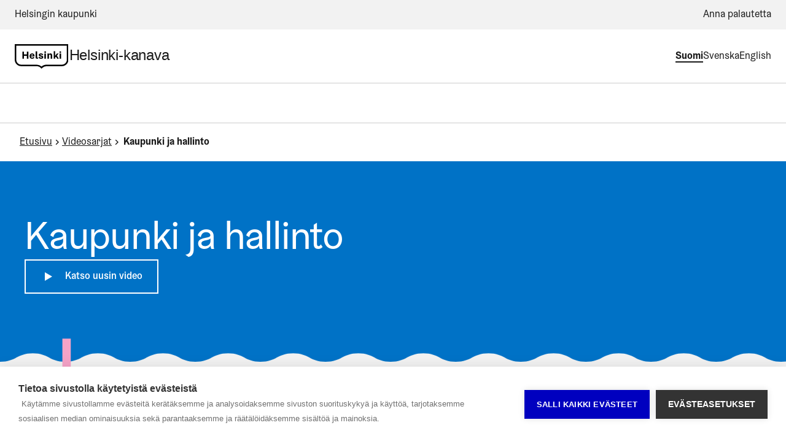

--- FILE ---
content_type: text/javascript
request_url: https://www.helsinkikanava.fi/_next/static/chunks/1549-9110d0daad999810.js
body_size: 7602
content:
(self.webpackChunk_N_E=self.webpackChunk_N_E||[]).push([[1549],{20450:function(e){var t="undefined"!=typeof Element,n="function"==typeof Map,r="function"==typeof Set,o="function"==typeof ArrayBuffer&&!!ArrayBuffer.isView;e.exports=function(e,i){try{return function e(i,a){if(i===a)return!0;if(i&&a&&"object"==typeof i&&"object"==typeof a){var s,f,c,u;if(i.constructor!==a.constructor)return!1;if(Array.isArray(i)){if((s=i.length)!=a.length)return!1;for(f=s;0!=f--;)if(!e(i[f],a[f]))return!1;return!0}if(n&&i instanceof Map&&a instanceof Map){if(i.size!==a.size)return!1;for(u=i.entries();!(f=u.next()).done;)if(!a.has(f.value[0]))return!1;for(u=i.entries();!(f=u.next()).done;)if(!e(f.value[1],a.get(f.value[0])))return!1;return!0}if(r&&i instanceof Set&&a instanceof Set){if(i.size!==a.size)return!1;for(u=i.entries();!(f=u.next()).done;)if(!a.has(f.value[0]))return!1;return!0}if(o&&ArrayBuffer.isView(i)&&ArrayBuffer.isView(a)){if((s=i.length)!=a.length)return!1;for(f=s;0!=f--;)if(i[f]!==a[f])return!1;return!0}if(i.constructor===RegExp)return i.source===a.source&&i.flags===a.flags;if(i.valueOf!==Object.prototype.valueOf&&"function"==typeof i.valueOf&&"function"==typeof a.valueOf)return i.valueOf()===a.valueOf();if(i.toString!==Object.prototype.toString&&"function"==typeof i.toString&&"function"==typeof a.toString)return i.toString()===a.toString();if((s=(c=Object.keys(i)).length)!==Object.keys(a).length)return!1;for(f=s;0!=f--;)if(!Object.prototype.hasOwnProperty.call(a,c[f]))return!1;if(t&&i instanceof Element)return!1;for(f=s;0!=f--;)if(("_owner"!==c[f]&&"__v"!==c[f]&&"__o"!==c[f]||!i.$$typeof)&&!e(i[c[f]],a[c[f]]))return!1;return!0}return i!=i&&a!=a}(e,i)}catch(e){if((e.message||"").match(/stack|recursion/i))return console.warn("react-fast-compare cannot handle circular refs"),!1;throw e}}},1549:function(e,t,n){"use strict";n.d(t,{D:function(){return em}});var r,o,i,a,s,f=n(2265);function c(e){if(null==e)return window;if("[object Window]"!==e.toString()){var t=e.ownerDocument;return t&&t.defaultView||window}return e}function u(e){var t=c(e).Element;return e instanceof t||e instanceof Element}function p(e){var t=c(e).HTMLElement;return e instanceof t||e instanceof HTMLElement}function l(e){if("undefined"==typeof ShadowRoot)return!1;var t=c(e).ShadowRoot;return e instanceof t||e instanceof ShadowRoot}var d=Math.max,m=Math.min,h=Math.round;function y(e,t){void 0===t&&(t=!1);var n=e.getBoundingClientRect(),r=1,o=1;if(p(e)&&t){var i=e.offsetHeight,a=e.offsetWidth;a>0&&(r=h(n.width)/a||1),i>0&&(o=h(n.height)/i||1)}return{width:n.width/r,height:n.height/o,top:n.top/o,right:n.right/r,bottom:n.bottom/o,left:n.left/r,x:n.left/r,y:n.top/o}}function v(e){var t=c(e);return{scrollLeft:t.pageXOffset,scrollTop:t.pageYOffset}}function g(e){return e?(e.nodeName||"").toLowerCase():null}function b(e){return((u(e)?e.ownerDocument:e.document)||window.document).documentElement}function w(e){return y(b(e)).left+v(e).scrollLeft}function x(e){return c(e).getComputedStyle(e)}function O(e){var t=x(e),n=t.overflow,r=t.overflowX,o=t.overflowY;return/auto|scroll|overlay|hidden/.test(n+o+r)}function j(e){var t=y(e),n=e.offsetWidth,r=e.offsetHeight;return 1>=Math.abs(t.width-n)&&(n=t.width),1>=Math.abs(t.height-r)&&(r=t.height),{x:e.offsetLeft,y:e.offsetTop,width:n,height:r}}function E(e){return"html"===g(e)?e:e.assignedSlot||e.parentNode||(l(e)?e.host:null)||b(e)}function A(e,t){void 0===t&&(t=[]);var n,r=function e(t){return["html","body","#document"].indexOf(g(t))>=0?t.ownerDocument.body:p(t)&&O(t)?t:e(E(t))}(e),o=r===(null==(n=e.ownerDocument)?void 0:n.body),i=c(r),a=o?[i].concat(i.visualViewport||[],O(r)?r:[]):r,s=t.concat(a);return o?s:s.concat(A(E(a)))}function D(e){return p(e)&&"fixed"!==x(e).position?e.offsetParent:null}function k(e){for(var t=c(e),n=D(e);n&&["table","td","th"].indexOf(g(n))>=0&&"static"===x(n).position;)n=D(n);return n&&("html"===g(n)||"body"===g(n)&&"static"===x(n).position)?t:n||function(e){var t=-1!==navigator.userAgent.toLowerCase().indexOf("firefox");if(-1!==navigator.userAgent.indexOf("Trident")&&p(e)&&"fixed"===x(e).position)return null;var n=E(e);for(l(n)&&(n=n.host);p(n)&&0>["html","body"].indexOf(g(n));){var r=x(n);if("none"!==r.transform||"none"!==r.perspective||"paint"===r.contain||-1!==["transform","perspective"].indexOf(r.willChange)||t&&"filter"===r.willChange||t&&r.filter&&"none"!==r.filter)return n;n=n.parentNode}return null}(e)||t}var S="bottom",M="right",L="left",P="auto",B=["top",S,M,L],W="start",R="viewport",H="popper",T=B.reduce(function(e,t){return e.concat([t+"-"+W,t+"-end"])},[]),C=[].concat(B,[P]).reduce(function(e,t){return e.concat([t,t+"-"+W,t+"-end"])},[]),V=["beforeRead","read","afterRead","beforeMain","main","afterMain","beforeWrite","write","afterWrite"],_={placement:"bottom",modifiers:[],strategy:"absolute"};function q(){for(var e=arguments.length,t=Array(e),n=0;n<e;n++)t[n]=arguments[n];return!t.some(function(e){return!(e&&"function"==typeof e.getBoundingClientRect)})}var U={passive:!0};function F(e){return e.split("-")[0]}function N(e){return e.split("-")[1]}function z(e){return["top","bottom"].indexOf(e)>=0?"x":"y"}function I(e){var t,n=e.reference,r=e.element,o=e.placement,i=o?F(o):null,a=o?N(o):null,s=n.x+n.width/2-r.width/2,f=n.y+n.height/2-r.height/2;switch(i){case"top":t={x:s,y:n.y-r.height};break;case S:t={x:s,y:n.y+n.height};break;case M:t={x:n.x+n.width,y:f};break;case L:t={x:n.x-r.width,y:f};break;default:t={x:n.x,y:n.y}}var c=i?z(i):null;if(null!=c){var u="y"===c?"height":"width";switch(a){case W:t[c]=t[c]-(n[u]/2-r[u]/2);break;case"end":t[c]=t[c]+(n[u]/2-r[u]/2)}}return t}var X={top:"auto",right:"auto",bottom:"auto",left:"auto"};function Y(e){var t,n,r,o,i,a,s=e.popper,f=e.popperRect,u=e.placement,p=e.variation,l=e.offsets,d=e.position,m=e.gpuAcceleration,y=e.adaptive,v=e.roundOffsets,g=e.isFixed,w=l.x,O=void 0===w?0:w,j=l.y,E=void 0===j?0:j,A="function"==typeof v?v({x:O,y:E}):{x:O,y:E};O=A.x,E=A.y;var D=l.hasOwnProperty("x"),P=l.hasOwnProperty("y"),B=L,W="top",R=window;if(y){var H=k(s),T="clientHeight",C="clientWidth";H===c(s)&&"static"!==x(H=b(s)).position&&"absolute"===d&&(T="scrollHeight",C="scrollWidth"),("top"===u||(u===L||u===M)&&"end"===p)&&(W=S,E-=(g&&H===R&&R.visualViewport?R.visualViewport.height:H[T])-f.height,E*=m?1:-1),(u===L||("top"===u||u===S)&&"end"===p)&&(B=M,O-=(g&&H===R&&R.visualViewport?R.visualViewport.width:H[C])-f.width,O*=m?1:-1)}var V=Object.assign({position:d},y&&X),_=!0===v?(n=(t={x:O,y:E}).x,r=t.y,{x:h(n*(o=window.devicePixelRatio||1))/o||0,y:h(r*o)/o||0}):{x:O,y:E};return(O=_.x,E=_.y,m)?Object.assign({},V,((a={})[W]=P?"0":"",a[B]=D?"0":"",a.transform=1>=(R.devicePixelRatio||1)?"translate("+O+"px, "+E+"px)":"translate3d("+O+"px, "+E+"px, 0)",a)):Object.assign({},V,((i={})[W]=P?E+"px":"",i[B]=D?O+"px":"",i.transform="",i))}var $={left:"right",right:"left",bottom:"top",top:"bottom"};function G(e){return e.replace(/left|right|bottom|top/g,function(e){return $[e]})}var J={start:"end",end:"start"};function K(e){return e.replace(/start|end/g,function(e){return J[e]})}function Q(e,t){var n=t.getRootNode&&t.getRootNode();if(e.contains(t))return!0;if(n&&l(n)){var r=t;do{if(r&&e.isSameNode(r))return!0;r=r.parentNode||r.host}while(r)}return!1}function Z(e){return Object.assign({},e,{left:e.x,top:e.y,right:e.x+e.width,bottom:e.y+e.height})}function ee(e,t){var n,r,o,i,a,s,f,p,l,m,h,g,O,j,E,A,D;return t===R?Z((n=c(e),r=b(e),o=n.visualViewport,i=r.clientWidth,a=r.clientHeight,s=0,f=0,o&&(i=o.width,a=o.height,/^((?!chrome|android).)*safari/i.test(navigator.userAgent)||(s=o.offsetLeft,f=o.offsetTop)),{width:i,height:a,x:s+w(e),y:f})):u(t)?((p=y(t)).top=p.top+t.clientTop,p.left=p.left+t.clientLeft,p.bottom=p.top+t.clientHeight,p.right=p.left+t.clientWidth,p.width=t.clientWidth,p.height=t.clientHeight,p.x=p.left,p.y=p.top,p):Z((l=b(e),h=b(l),g=v(l),O=null==(m=l.ownerDocument)?void 0:m.body,j=d(h.scrollWidth,h.clientWidth,O?O.scrollWidth:0,O?O.clientWidth:0),E=d(h.scrollHeight,h.clientHeight,O?O.scrollHeight:0,O?O.clientHeight:0),A=-g.scrollLeft+w(l),D=-g.scrollTop,"rtl"===x(O||h).direction&&(A+=d(h.clientWidth,O?O.clientWidth:0)-j),{width:j,height:E,x:A,y:D}))}function et(){return{top:0,right:0,bottom:0,left:0}}function en(e){return Object.assign({},et(),e)}function er(e,t){return t.reduce(function(t,n){return t[n]=e,t},{})}function eo(e,t){void 0===t&&(t={});var n,r,o,i,a,s,f,c,l=t,h=l.placement,v=void 0===h?e.placement:h,w=l.boundary,O=l.rootBoundary,j=l.elementContext,D=void 0===j?H:j,L=l.altBoundary,P=l.padding,W=void 0===P?0:P,T=en("number"!=typeof W?W:er(W,B)),C=e.rects.popper,V=e.elements[void 0!==L&&L?D===H?"reference":H:D],_=(n=u(V)?V:V.contextElement||b(e.elements.popper),r=void 0===w?"clippingParents":w,o=void 0===O?R:O,f=(s=[].concat("clippingParents"===r?(i=A(E(n)),u(a=["absolute","fixed"].indexOf(x(n).position)>=0&&p(n)?k(n):n)?i.filter(function(e){return u(e)&&Q(e,a)&&"body"!==g(e)}):[]):[].concat(r),[o]))[0],(c=s.reduce(function(e,t){var r=ee(n,t);return e.top=d(r.top,e.top),e.right=m(r.right,e.right),e.bottom=m(r.bottom,e.bottom),e.left=d(r.left,e.left),e},ee(n,f))).width=c.right-c.left,c.height=c.bottom-c.top,c.x=c.left,c.y=c.top,c),q=y(e.elements.reference),U=I({reference:q,element:C,strategy:"absolute",placement:v}),F=Z(Object.assign({},C,U)),N=D===H?F:q,z={top:_.top-N.top+T.top,bottom:N.bottom-_.bottom+T.bottom,left:_.left-N.left+T.left,right:N.right-_.right+T.right},X=e.modifiersData.offset;if(D===H&&X){var Y=X[v];Object.keys(z).forEach(function(e){var t=[M,S].indexOf(e)>=0?1:-1,n=["top",S].indexOf(e)>=0?"y":"x";z[e]+=Y[n]*t})}return z}function ei(e,t,n){return d(e,m(t,n))}function ea(e,t,n){return void 0===n&&(n={x:0,y:0}),{top:e.top-t.height-n.y,right:e.right-t.width+n.x,bottom:e.bottom-t.height+n.y,left:e.left-t.width-n.x}}function es(e){return["top",M,S,L].some(function(t){return e[t]>=0})}var ef=(i=void 0===(o=(r={defaultModifiers:[{name:"eventListeners",enabled:!0,phase:"write",fn:function(){},effect:function(e){var t=e.state,n=e.instance,r=e.options,o=r.scroll,i=void 0===o||o,a=r.resize,s=void 0===a||a,f=c(t.elements.popper),u=[].concat(t.scrollParents.reference,t.scrollParents.popper);return i&&u.forEach(function(e){e.addEventListener("scroll",n.update,U)}),s&&f.addEventListener("resize",n.update,U),function(){i&&u.forEach(function(e){e.removeEventListener("scroll",n.update,U)}),s&&f.removeEventListener("resize",n.update,U)}},data:{}},{name:"popperOffsets",enabled:!0,phase:"read",fn:function(e){var t=e.state,n=e.name;t.modifiersData[n]=I({reference:t.rects.reference,element:t.rects.popper,strategy:"absolute",placement:t.placement})},data:{}},{name:"computeStyles",enabled:!0,phase:"beforeWrite",fn:function(e){var t=e.state,n=e.options,r=n.gpuAcceleration,o=n.adaptive,i=n.roundOffsets,a=void 0===i||i,s={placement:F(t.placement),variation:N(t.placement),popper:t.elements.popper,popperRect:t.rects.popper,gpuAcceleration:void 0===r||r,isFixed:"fixed"===t.options.strategy};null!=t.modifiersData.popperOffsets&&(t.styles.popper=Object.assign({},t.styles.popper,Y(Object.assign({},s,{offsets:t.modifiersData.popperOffsets,position:t.options.strategy,adaptive:void 0===o||o,roundOffsets:a})))),null!=t.modifiersData.arrow&&(t.styles.arrow=Object.assign({},t.styles.arrow,Y(Object.assign({},s,{offsets:t.modifiersData.arrow,position:"absolute",adaptive:!1,roundOffsets:a})))),t.attributes.popper=Object.assign({},t.attributes.popper,{"data-popper-placement":t.placement})},data:{}},{name:"applyStyles",enabled:!0,phase:"write",fn:function(e){var t=e.state;Object.keys(t.elements).forEach(function(e){var n=t.styles[e]||{},r=t.attributes[e]||{},o=t.elements[e];p(o)&&g(o)&&(Object.assign(o.style,n),Object.keys(r).forEach(function(e){var t=r[e];!1===t?o.removeAttribute(e):o.setAttribute(e,!0===t?"":t)}))})},effect:function(e){var t=e.state,n={popper:{position:t.options.strategy,left:"0",top:"0",margin:"0"},arrow:{position:"absolute"},reference:{}};return Object.assign(t.elements.popper.style,n.popper),t.styles=n,t.elements.arrow&&Object.assign(t.elements.arrow.style,n.arrow),function(){Object.keys(t.elements).forEach(function(e){var r=t.elements[e],o=t.attributes[e]||{},i=Object.keys(t.styles.hasOwnProperty(e)?t.styles[e]:n[e]).reduce(function(e,t){return e[t]="",e},{});p(r)&&g(r)&&(Object.assign(r.style,i),Object.keys(o).forEach(function(e){r.removeAttribute(e)}))})}},requires:["computeStyles"]},{name:"offset",enabled:!0,phase:"main",requires:["popperOffsets"],fn:function(e){var t=e.state,n=e.options,r=e.name,o=n.offset,i=void 0===o?[0,0]:o,a=C.reduce(function(e,n){var r,o,a,s,f,c;return e[n]=(r=t.rects,a=[L,"top"].indexOf(o=F(n))>=0?-1:1,f=(s="function"==typeof i?i(Object.assign({},r,{placement:n})):i)[0],c=s[1],f=f||0,c=(c||0)*a,[L,M].indexOf(o)>=0?{x:c,y:f}:{x:f,y:c}),e},{}),s=a[t.placement],f=s.x,c=s.y;null!=t.modifiersData.popperOffsets&&(t.modifiersData.popperOffsets.x+=f,t.modifiersData.popperOffsets.y+=c),t.modifiersData[r]=a}},{name:"flip",enabled:!0,phase:"main",fn:function(e){var t=e.state,n=e.options,r=e.name;if(!t.modifiersData[r]._skip){for(var o=n.mainAxis,i=void 0===o||o,a=n.altAxis,s=void 0===a||a,f=n.fallbackPlacements,c=n.padding,u=n.boundary,p=n.rootBoundary,l=n.altBoundary,d=n.flipVariations,m=void 0===d||d,h=n.allowedAutoPlacements,y=t.options.placement,v=F(y)===y,g=f||(v||!m?[G(y)]:function(e){if(F(e)===P)return[];var t=G(e);return[K(e),t,K(t)]}(y)),b=[y].concat(g).reduce(function(e,n){var r,o,i,a,s,f,l,d,y,v,g,b;return e.concat(F(n)===P?(o=(r={placement:n,boundary:u,rootBoundary:p,padding:c,flipVariations:m,allowedAutoPlacements:h}).placement,i=r.boundary,a=r.rootBoundary,s=r.padding,f=r.flipVariations,d=void 0===(l=r.allowedAutoPlacements)?C:l,0===(g=(v=(y=N(o))?f?T:T.filter(function(e){return N(e)===y}):B).filter(function(e){return d.indexOf(e)>=0})).length&&(g=v),Object.keys(b=g.reduce(function(e,n){return e[n]=eo(t,{placement:n,boundary:i,rootBoundary:a,padding:s})[F(n)],e},{})).sort(function(e,t){return b[e]-b[t]})):n)},[]),w=t.rects.reference,x=t.rects.popper,O=new Map,j=!0,E=b[0],A=0;A<b.length;A++){var D=b[A],k=F(D),R=N(D)===W,H=["top",S].indexOf(k)>=0,V=H?"width":"height",_=eo(t,{placement:D,boundary:u,rootBoundary:p,altBoundary:l,padding:c}),q=H?R?M:L:R?S:"top";w[V]>x[V]&&(q=G(q));var U=G(q),z=[];if(i&&z.push(_[k]<=0),s&&z.push(_[q]<=0,_[U]<=0),z.every(function(e){return e})){E=D,j=!1;break}O.set(D,z)}if(j)for(var I=m?3:1,X=function(e){var t=b.find(function(t){var n=O.get(t);if(n)return n.slice(0,e).every(function(e){return e})});if(t)return E=t,"break"},Y=I;Y>0&&"break"!==X(Y);Y--);t.placement!==E&&(t.modifiersData[r]._skip=!0,t.placement=E,t.reset=!0)}},requiresIfExists:["offset"],data:{_skip:!1}},{name:"preventOverflow",enabled:!0,phase:"main",fn:function(e){var t=e.state,n=e.options,r=e.name,o=n.mainAxis,i=n.altAxis,a=n.boundary,s=n.rootBoundary,f=n.altBoundary,c=n.padding,u=n.tether,p=void 0===u||u,l=n.tetherOffset,h=void 0===l?0:l,y=eo(t,{boundary:a,rootBoundary:s,padding:c,altBoundary:f}),v=F(t.placement),g=N(t.placement),b=!g,w=z(v),x="x"===w?"y":"x",O=t.modifiersData.popperOffsets,E=t.rects.reference,A=t.rects.popper,D="function"==typeof h?h(Object.assign({},t.rects,{placement:t.placement})):h,P="number"==typeof D?{mainAxis:D,altAxis:D}:Object.assign({mainAxis:0,altAxis:0},D),B=t.modifiersData.offset?t.modifiersData.offset[t.placement]:null,R={x:0,y:0};if(O){if(void 0===o||o){var H,T="y"===w?"top":L,C="y"===w?S:M,V="y"===w?"height":"width",_=O[w],q=_+y[T],U=_-y[C],I=p?-A[V]/2:0,X=g===W?E[V]:A[V],Y=g===W?-A[V]:-E[V],$=t.elements.arrow,G=p&&$?j($):{width:0,height:0},J=t.modifiersData["arrow#persistent"]?t.modifiersData["arrow#persistent"].padding:et(),K=J[T],Q=J[C],Z=ei(0,E[V],G[V]),ee=b?E[V]/2-I-Z-K-P.mainAxis:X-Z-K-P.mainAxis,en=b?-E[V]/2+I+Z+Q+P.mainAxis:Y+Z+Q+P.mainAxis,er=t.elements.arrow&&k(t.elements.arrow),ea=er?"y"===w?er.clientTop||0:er.clientLeft||0:0,es=null!=(H=null==B?void 0:B[w])?H:0,ef=ei(p?m(q,_+ee-es-ea):q,_,p?d(U,_+en-es):U);O[w]=ef,R[w]=ef-_}if(void 0!==i&&i){var ec,eu,ep="x"===w?"top":L,el="x"===w?S:M,ed=O[x],em="y"===x?"height":"width",eh=ed+y[ep],ey=ed-y[el],ev=-1!==["top",L].indexOf(v),eg=null!=(eu=null==B?void 0:B[x])?eu:0,eb=ev?eh:ed-E[em]-A[em]-eg+P.altAxis,ew=ev?ed+E[em]+A[em]-eg-P.altAxis:ey,ex=p&&ev?(ec=ei(eb,ed,ew))>ew?ew:ec:ei(p?eb:eh,ed,p?ew:ey);O[x]=ex,R[x]=ex-ed}t.modifiersData[r]=R}},requiresIfExists:["offset"]},{name:"arrow",enabled:!0,phase:"main",fn:function(e){var t,n,r=e.state,o=e.name,i=e.options,a=r.elements.arrow,s=r.modifiersData.popperOffsets,f=F(r.placement),c=z(f),u=[L,M].indexOf(f)>=0?"height":"width";if(a&&s){var p=en("number"!=typeof(t="function"==typeof(t=i.padding)?t(Object.assign({},r.rects,{placement:r.placement})):t)?t:er(t,B)),l=j(a),d="y"===c?"top":L,m="y"===c?S:M,h=r.rects.reference[u]+r.rects.reference[c]-s[c]-r.rects.popper[u],y=s[c]-r.rects.reference[c],v=k(a),g=v?"y"===c?v.clientHeight||0:v.clientWidth||0:0,b=p[d],w=g-l[u]-p[m],x=g/2-l[u]/2+(h/2-y/2),O=ei(b,x,w);r.modifiersData[o]=((n={})[c]=O,n.centerOffset=O-x,n)}},effect:function(e){var t=e.state,n=e.options.element,r=void 0===n?"[data-popper-arrow]":n;null!=r&&("string"!=typeof r||(r=t.elements.popper.querySelector(r)))&&Q(t.elements.popper,r)&&(t.elements.arrow=r)},requires:["popperOffsets"],requiresIfExists:["preventOverflow"]},{name:"hide",enabled:!0,phase:"main",requiresIfExists:["preventOverflow"],fn:function(e){var t=e.state,n=e.name,r=t.rects.reference,o=t.rects.popper,i=t.modifiersData.preventOverflow,a=eo(t,{elementContext:"reference"}),s=eo(t,{altBoundary:!0}),f=ea(a,r),c=ea(s,o,i),u=es(f),p=es(c);t.modifiersData[n]={referenceClippingOffsets:f,popperEscapeOffsets:c,isReferenceHidden:u,hasPopperEscaped:p},t.attributes.popper=Object.assign({},t.attributes.popper,{"data-popper-reference-hidden":u,"data-popper-escaped":p})}}]}).defaultModifiers)?[]:o,s=void 0===(a=r.defaultOptions)?_:a,function(e,t,n){void 0===n&&(n=s);var r,o,a={placement:"bottom",orderedModifiers:[],options:Object.assign({},_,s),modifiersData:{},elements:{reference:e,popper:t},attributes:{},styles:{}},f=[],l=!1,d={state:a,setOptions:function(n){var r,o,c,p,l,h="function"==typeof n?n(a.options):n;m(),a.options=Object.assign({},s,a.options,h),a.scrollParents={reference:u(e)?A(e):e.contextElement?A(e.contextElement):[],popper:A(t)};var y=(o=Object.keys(r=[].concat(i,a.options.modifiers).reduce(function(e,t){var n=e[t.name];return e[t.name]=n?Object.assign({},n,t,{options:Object.assign({},n.options,t.options),data:Object.assign({},n.data,t.data)}):t,e},{})).map(function(e){return r[e]}),c=new Map,p=new Set,l=[],o.forEach(function(e){c.set(e.name,e)}),o.forEach(function(e){p.has(e.name)||function e(t){p.add(t.name),[].concat(t.requires||[],t.requiresIfExists||[]).forEach(function(t){if(!p.has(t)){var n=c.get(t);n&&e(n)}}),l.push(t)}(e)}),V.reduce(function(e,t){return e.concat(l.filter(function(e){return e.phase===t}))},[]));return a.orderedModifiers=y.filter(function(e){return e.enabled}),a.orderedModifiers.forEach(function(e){var t=e.name,n=e.options,r=e.effect;if("function"==typeof r){var o=r({state:a,name:t,instance:d,options:void 0===n?{}:n});f.push(o||function(){})}}),d.update()},forceUpdate:function(){if(!l){var e,t,n,r,o,i,s,f,u,m,x,E,A=a.elements,D=A.reference,S=A.popper;if(q(D,S)){a.rects={reference:(t=k(S),n="fixed"===a.options.strategy,r=p(t),f=p(t)&&(i=h((o=t.getBoundingClientRect()).width)/t.offsetWidth||1,s=h(o.height)/t.offsetHeight||1,1!==i||1!==s),u=b(t),m=y(D,f),x={scrollLeft:0,scrollTop:0},E={x:0,y:0},(r||!r&&!n)&&(("body"!==g(t)||O(u))&&(x=(e=t)!==c(e)&&p(e)?{scrollLeft:e.scrollLeft,scrollTop:e.scrollTop}:v(e)),p(t)?(E=y(t,!0),E.x+=t.clientLeft,E.y+=t.clientTop):u&&(E.x=w(u))),{x:m.left+x.scrollLeft-E.x,y:m.top+x.scrollTop-E.y,width:m.width,height:m.height}),popper:j(S)},a.reset=!1,a.placement=a.options.placement,a.orderedModifiers.forEach(function(e){return a.modifiersData[e.name]=Object.assign({},e.data)});for(var M=0;M<a.orderedModifiers.length;M++){if(!0===a.reset){a.reset=!1,M=-1;continue}var L=a.orderedModifiers[M],P=L.fn,B=L.options,W=void 0===B?{}:B,R=L.name;"function"==typeof P&&(a=P({state:a,options:W,name:R,instance:d})||a)}}}},update:(r=function(){return new Promise(function(e){d.forceUpdate(),e(a)})},function(){return o||(o=new Promise(function(e){Promise.resolve().then(function(){o=void 0,e(r())})})),o}),destroy:function(){m(),l=!0}};if(!q(e,t))return d;function m(){f.forEach(function(e){return e()}),f=[]}return d.setOptions(n).then(function(e){!l&&n.onFirstUpdate&&n.onFirstUpdate(e)}),d}),ec=n(20450),eu=n.n(ec),ep=function(e){return e.reduce(function(e,t){var n=t[0],r=t[1];return e[n]=r,e},{})},el="undefined"!=typeof window&&window.document&&window.document.createElement?f.useLayoutEffect:f.useEffect,ed=[],em=function(e,t,n){void 0===n&&(n={});var r=f.useRef(null),o={onFirstUpdate:n.onFirstUpdate,placement:n.placement||"bottom",strategy:n.strategy||"absolute",modifiers:n.modifiers||ed},i=f.useState({styles:{popper:{position:o.strategy,left:"0",top:"0"},arrow:{position:"absolute"}},attributes:{}}),a=i[0],s=i[1],c=f.useMemo(function(){return{name:"updateState",enabled:!0,phase:"write",fn:function(e){var t=e.state,n=Object.keys(t.elements);s({styles:ep(n.map(function(e){return[e,t.styles[e]||{}]})),attributes:ep(n.map(function(e){return[e,t.attributes[e]]}))})},requires:["computeStyles"]}},[]),u=f.useMemo(function(){var e={onFirstUpdate:o.onFirstUpdate,placement:o.placement,strategy:o.strategy,modifiers:[].concat(o.modifiers,[c,{name:"applyStyles",enabled:!1}])};return eu()(r.current,e)?r.current||e:(r.current=e,e)},[o.onFirstUpdate,o.placement,o.strategy,o.modifiers,c]),p=f.useRef();return el(function(){p.current&&p.current.setOptions(u)},[u]),el(function(){if(null!=e&&null!=t){var r=(n.createPopper||ef)(e,t,u);return p.current=r,function(){r.destroy(),p.current=null}}},[e,t,n.createPopper]),{state:p.current?p.current.state:null,styles:a.styles,attributes:a.attributes,update:p.current?p.current.update:null,forceUpdate:p.current?p.current.forceUpdate:null}}}}]);

--- FILE ---
content_type: text/javascript
request_url: https://www.helsinkikanava.fi/_next/static/chunks/8987-654ac05a3caaca45.js
body_size: 1614
content:
"use strict";(self.webpackChunk_N_E=self.webpackChunk_N_E||[]).push([[8987],{75784:function(e,t,n){n.d(t,{I:function(){return l}});var r=n(2265),i=n(30462);let l=({ariaLabel:e="angle-left",ariaLabelledby:t,ariaHidden:n=!0,className:l="",color:s,size:a="s",style:o={}})=>r.createElement("svg",{className:[i.s.icon,i.s[a],l].filter(e=>e).join(" "),role:"img",xmlns:"http://www.w3.org/2000/svg",viewBox:"0 0 24 24","aria-label":e,"aria-labelledby":t,"aria-hidden":n,color:s,style:o},r.createElement("path",{fillRule:"evenodd",clipRule:"evenodd",d:"M10.5 12L15.5 17L14 18.5L7.5 12L14 5.5L15.5 7L10.5 12Z",fill:"currentColor"}))},31947:function(e,t,n){n.d(t,{I:function(){return l}});var r=n(2265),i=n(30462);let l=({ariaLabel:e="angle-right",ariaLabelledby:t,ariaHidden:n=!0,className:l="",color:s,size:a="s",style:o={}})=>r.createElement("svg",{className:[i.s.icon,i.s[a],l].filter(e=>e).join(" "),role:"img",xmlns:"http://www.w3.org/2000/svg",viewBox:"0 0 24 24","aria-label":e,"aria-labelledby":t,"aria-hidden":n,color:s,style:o},r.createElement("path",{fillRule:"evenodd",clipRule:"evenodd",d:"M13.5 12L8.5 7L10 5.5L16.5 12L10 18.5L8.5 17L13.5 12Z",fill:"currentColor"}))},62347:function(e,t,n){n.d(t,{T:function(){return c},S:function(){return u}});var r=n(2265);"undefined"!=typeof window&&window.document&&window.document.createElement;let i=new Map;var l=n(44839);let s="undefined"!=typeof document?r.useLayoutEffect:()=>{};class a{isDefaultPrevented(){return this.nativeEvent.defaultPrevented}preventDefault(){this.defaultPrevented=!0,this.nativeEvent.preventDefault()}stopPropagation(){this.nativeEvent.stopPropagation(),this.isPropagationStopped=()=>!0}isPropagationStopped(){return!1}persist(){}constructor(e,t){this.nativeEvent=t,this.target=t.target,this.currentTarget=t.currentTarget,this.relatedTarget=t.relatedTarget,this.bubbles=t.bubbles,this.cancelable=t.cancelable,this.defaultPrevented=t.defaultPrevented,this.eventPhase=t.eventPhase,this.isTrusted=t.isTrusted,this.timeStamp=t.timeStamp,this.type=e}}let o={border:0,clip:"rect(0 0 0 0)",clipPath:"inset(50%)",height:"1px",margin:"-1px",overflow:"hidden",padding:0,position:"absolute",width:"1px",whiteSpace:"nowrap"};function u(e={}){let{style:t,isFocusable:n}=e,[i,l]=(0,r.useState)(!1),{focusWithinProps:u}=function(e){let t,n,{isDisabled:i,onBlurWithin:l,onFocusWithin:o,onFocusWithinChange:u}=e,c=(0,r.useRef)({isFocusWithin:!1}),d=(0,r.useCallback)(e=>{c.current.isFocusWithin&&!e.currentTarget.contains(e.relatedTarget)&&(c.current.isFocusWithin=!1,l&&l(e),u&&u(!1))},[l,u,c]),f=(t=(0,r.useRef)({isFocused:!1,observer:null}),s(()=>{let e=t.current;return()=>{e.observer&&(e.observer.disconnect(),e.observer=null)}},[]),n=function(e){let t=(0,r.useRef)(null);return s(()=>{t.current=e},[e]),(0,r.useCallback)((...e)=>{let n=t.current;return null==n?void 0:n(...e)},[])}(e=>{null==d||d(e)}),(0,r.useCallback)(e=>{if(e.target instanceof HTMLButtonElement||e.target instanceof HTMLInputElement||e.target instanceof HTMLTextAreaElement||e.target instanceof HTMLSelectElement){t.current.isFocused=!0;let r=e.target;r.addEventListener("focusout",e=>{t.current.isFocused=!1,r.disabled&&n(new a("blur",e)),t.current.observer&&(t.current.observer.disconnect(),t.current.observer=null)},{once:!0}),t.current.observer=new MutationObserver(()=>{if(t.current.isFocused&&r.disabled){var e;null===(e=t.current.observer)||void 0===e||e.disconnect();let n=r===document.activeElement?null:document.activeElement;r.dispatchEvent(new FocusEvent("blur",{relatedTarget:n})),r.dispatchEvent(new FocusEvent("focusout",{bubbles:!0,relatedTarget:n}))}}),t.current.observer.observe(r,{attributes:!0,attributeFilter:["disabled"]})}},[n])),v=(0,r.useCallback)(e=>{c.current.isFocusWithin||document.activeElement!==e.target||(o&&o(e),u&&u(!0),c.current.isFocusWithin=!0,f(e))},[o,u,f]);return i?{focusWithinProps:{onFocus:void 0,onBlur:void 0}}:{focusWithinProps:{onFocus:v,onBlur:d}}}({isDisabled:!n,onFocusWithinChange:e=>l(e)}),c=(0,r.useMemo)(()=>i?t:t?{...o,...t}:o,[i]);return{visuallyHiddenProps:{...u,style:c}}}function c(e){let{children:t,elementType:n="div",isFocusable:s,style:a,...o}=e,{visuallyHiddenProps:c}=u(e);return r.createElement(n,function(...e){let t={...e[0]};for(let n=1;n<e.length;n++){let r=e[n];for(let e in r){let n=t[e],s=r[e];"function"==typeof n&&"function"==typeof s&&"o"===e[0]&&"n"===e[1]&&e.charCodeAt(2)>=65&&90>=e.charCodeAt(2)?t[e]=function(...e){return(...t)=>{for(let n of e)"function"==typeof n&&n(...t)}}(n,s):("className"===e||"UNSAFE_className"===e)&&"string"==typeof n&&"string"==typeof s?t[e]=(0,l.Z)(n,s):"id"===e&&n&&s?t.id=function(e,t){if(e===t)return e;let n=i.get(e);if(n)return n.forEach(e=>e(t)),t;let r=i.get(t);return r?(r.forEach(t=>t(e)),e):t}(n,s):t[e]=void 0!==s?s:n}}return t}(o,c),t)}}}]);

--- FILE ---
content_type: text/javascript
request_url: https://www.helsinkikanava.fi/_next/static/chunks/8602-5cef032d1975b9ff.js
body_size: 6694
content:
(self.webpackChunk_N_E=self.webpackChunk_N_E||[]).push([[8602],{18602:function(A,a,e){Promise.resolve().then(e.bind(e,38012)),Promise.resolve().then(e.bind(e,9232)),Promise.resolve().then(e.bind(e,4519)),Promise.resolve().then(e.bind(e,68830))},38012:function(A,a,e){"use strict";var t=e(57437),l=e(38093),r=e(24394);a.default=A=>{let{title:a,isButtonVisible:e,subTitle:s,subTitleAmount:n}=A,{t:i}=(0,l.$G)();return(0,t.jsx)(r.h,{title:i(a),showAll:e,subTitle:i(s,{count:n})})}},9232:function(A,a,e){"use strict";var t=e(57437),l=e(66648),r=e(16463),s=e(77700),n=e(38093),i=e(52661),d=e(37323),c=e(5241);e(54200),a.default=A=>{var a;let{children:e,showArrow:o,title:u,description:V,imageData:h,asset:W,locale:E}=A,{t:m}=(0,n.$G)(),B=(0,r.useRouter)();return(0,t.jsxs)("div",{className:(0,s.cn)("hds-hero hds-hero--image-bottom bg-brand-primary text-white"),style:{"--koros-height":"15px"},children:[(0,t.jsx)("div",{className:(0,s.cn)("hds-hero__container"),children:(0,t.jsxs)("div",{className:(0,s.cn)("hds-hero__content hds-hero__content--single-column flex flex-col md:flex-row gap-8"),children:[(0,t.jsxs)("div",{className:(0,s.cn)("hds-hero__card"),children:[(0,t.jsx)("h1",{className:(0,s.cn)("hds-hero__title break-words"),children:m(u)}),(0,t.jsx)("p",{className:(0,s.cn)("hds-hero__text [&_a]:underline"),children:m(V)}),(null==W?void 0:W.id)>0&&(0,t.jsx)(d.B,{role:"link",iconLeft:(0,t.jsx)(c.aH,{}),variant:"secondary",onClick:()=>{B.push("/".concat(E,"/video/details/").concat(null==W?void 0:W.id))},fullWidth:!1,theme:"black",style:{width:"fit-content","--color":"var(--color-white)","--border-color":"var(--color-white)"},children:m((null==W?void 0:W.isPodcastAsset)?"podcasts.watchNewest":"series.watchNewest")})]}),(null==h?void 0:null===(a=h.src)||void 0===a?void 0:a.length)>0&&(0,t.jsx)("div",{className:"hds-hero__image h-[50vw] max-h-[400px]",children:(0,t.jsx)(l.default,{loader:(null==h?void 0:h.src.includes("cloudfront"))?i.X:void 0,src:null==h?void 0:h.src,onError:()=>setSrc(null==h?void 0:h.default),alt:null==h?void 0:h.alt,fill:!0,className:"group-hover:scale-110 overflow-hidden object-contain relative",sizes:"(max-width: 768px) 100vw, (max-width: 1200px) 50vw, 33vw",quality:100,placeholder:"blur",blurDataURL:"[data-uri]"})})]})}),(0,t.jsxs)("div",{className:(0,s.cn)("hds-hero__koros-and-image-container"),children:[(0,t.jsx)("div",{className:(0,s.cn)("hds-hero__koros-container"),children:(0,t.jsx)("div",{className:(0,s.cn)("hds-koros fill-brand-primary -scale-y-100"),children:(0,t.jsxs)("svg",{xmlns:"http://www.w3.org/2000/svg","aria-hidden":"true",width:"100%",height:"85",children:[(0,t.jsx)("defs",{children:(0,t.jsx)("pattern",{id:"koros_basic-5",x:"0",y:"0",width:"106",height:"85",patternUnits:"userSpaceOnUse",children:(0,t.jsx)("path",{transform:"scale(5.3)",d:"M0,800h20V0c-4.9,0-5,2.6-9.9,2.6S5,0,0,0V800z"})})}),(0,t.jsx)("rect",{fill:"url(#koros_basic-5)",width:"100%",height:"85"})]})})}),o?(0,t.jsx)("div",{className:(0,s.cn)("hds-hero__arrow-icon-container"),children:(0,t.jsx)("span",{className:(0,s.cn)("hds-icon hds-hero--arrow-icon hds-icon--arrow-down bg-brand-tertiary")})}):(0,t.jsx)("div",{className:(0,s.cn)("hds-hero__image-below-koros"),children:e})]})]})}},4519:function(A,a,e){"use strict";e.d(a,{BreadcrumbHDS:function(){return i}});var t=e(57437),l=e(87138),r=e(38093),s=e(77700);e(57741);let n=A=>{let{ariaLabel:a,list:e}=A,{t:n}=(0,r.$G)();return(0,t.jsxs)("nav",{"aria-label":n(a),className:"hds-breadcrumb",children:[(0,t.jsx)("ol",{className:"hds-breadcrumb__list hds-breadcrumb__list--desktop",children:e.map((A,a)=>(0,t.jsx)("li",{className:(0,s.cn)("hds-breadcrumb__list-item ",!(null==A?void 0:A.path)&&"hds-breadcrumb__list-item--active"),children:A.path?(0,t.jsxs)(t.Fragment,{children:[(0,t.jsx)(l.default,{className:"hds-link hds-link--medium hds-breadcrumb__link underline",href:A.path,children:n(A.title)}),a<e.length-1&&(0,t.jsx)("span",{className:"hds-icon hds-icon--angle-right hds-breadcrumb__separator","aria-hidden":"true"})]}):(0,t.jsx)("span",{"aria-current":"page",className:"Breadcrumb_active__02+NO",children:n(A.title)})},a))}),(0,t.jsxs)("div",{className:"hds-breadcrumb__list hds-breadcrumb__list--mobile",children:[(0,t.jsx)("span",{className:"hds-icon hds-icon--angle-left hds-breadcrumb__back-arrow","aria-hidden":"true"}),(0,t.jsx)(l.default,{className:"hds-link hds-link--medium hds-breadcrumb__link underline",href:e[e.length-2].path,children:n(e[e.length-2].title)})]})]})},i=A=>{let{...a}=A,{list:e}=a,{t:l}=(0,r.$G)(),s=null==e?void 0:e.map(A=>({...A,title:l(null==A?void 0:A.title)}));return(0,t.jsx)(n,{...a,list:s})}},62052:function(A,a,e){"use strict";e.d(a,{t:function(){return s}});var t=e(57437),l=e(38093),r=e(49928);let s=A=>{let{amount:a,currentPage:e,setCurrentPage:s}=A,{i18n:n,t:i}=(0,l.$G)();if(1===a)return null;let d=Math.ceil(a),c=A=>{s(A+1)},o=A=>{if(0===A){let A=document.querySelector("[data-testid='hds-pagination-page-1']");A&&A.focus()}else if(A===d-1){let A=document.querySelector("[data-testid='hds-pagination-page-".concat(d,"']"));A&&A.focus()}};return(0,t.jsx)(r.P,{language:n.language,onChange:(A,a)=>{A.preventDefault(),c(a),(0===a||a===d-1)&&o(a)},pageCount:d,pageHref:()=>"#",pageIndex:e-1,paginationAriaLabel:i("generic.pagination")})}},67547:function(A,a,e){"use strict";e.d(a,{V:function(){return r}});var t=e(57437),l=e(87138);e(76044);let r=A=>{let{size:a,children:e,onClick:r,href:s,labelStyle:n,separator:i,...d}=A,c="l"===a?"hds-tag--large":"";return s?(0,t.jsxs)(t.Fragment,{children:[(0,t.jsx)(l.default,{href:s,className:" hds-tag ".concat(c," underline "),...d,children:(0,t.jsx)("span",{className:"hds-tag__label",style:n,children:e})}),i]}):(0,t.jsx)("div",{className:"hds-tag  ".concat(c),tabIndex:"0",onClick:r,...d,children:(0,t.jsx)("span",{className:"hds-tag__label",style:n,children:e})})}},60397:function(A,a,e){"use strict";e.d(a,{AssetCard:function(){return W}});var t=e(57437),l=e(18686),r=e(12007),s=e(38093),n=e(70417);let i=A=>{let{locale:a,id:e,assetId:t}=A;return t?"/".concat(a).concat(n.Z.VIDEO_DETAILS,"/").concat(t):"/".concat(a).concat(n.Z.VIDEO_DETAILS,"/").concat(e)};var d=e(44831),c=e(7863),o=e(77700);let u=A=>{let{data:a,langId:e}=A;return(0,t.jsxs)("div",{className:(0,o.cn)("flex flex-row gap-[16px] text-[16px] leading-[24px]"),children:[(null==a?void 0:a.duration)>0&&(0,t.jsx)("div",{className:(0,o.cn)(""),children:(0,r.JT)(null==a?void 0:a.duration,e)}),(0,t.jsx)("div",{className:(0,o.cn)(""),children:(0,r.En)(null==a?void 0:a.date,!0,e)})]})};var V=e(67547);let h=A=>{var a;let{data:e}=A,{t:l}=(0,s.$G)();return(0,t.jsxs)("div",{className:(0,o.cn)("flex flex-row flex-wrap gap-[16px] text-[16px] leading-[24px]"),children:[null==e?void 0:null===(a=e.folders)||void 0===a?void 0:a.map(A=>(0,t.jsx)(V.V,{size:"m",children:null==A?void 0:A.name},null==A?void 0:A.id.toString())),(null==e?void 0:e.isPodcastAsset)&&(0,t.jsx)(V.V,{size:"m",children:l("asset.podcastEpisode")},"podcast")]})},W=A=>{let{assetData:a,langId:e,imageType:n,podcast:o,titleSidePadding:V,showTags:W}=A,{t:E}=(0,s.$G)();if(void 0===a||void 0===a.id)return"";let m=[(null==a?void 0:a.assetEventId)||0]>0?(0,d.H)(e,null==a?void 0:a.assetEventId):i({locale:e,assetId:null==a?void 0:a.id}),B="".concat(null==a?void 0:a.name);if((null==a?void 0:a.duration)&&(B+=" ".concat(E("asset.metaData.duration")," ").concat((0,r.JT)(null==a?void 0:a.duration,e))),B+=" ".concat(E("asset.metaData.published")," ").concat((0,r.En)(null==a?void 0:a.date,!0,e)),W){var p;if((null==a?void 0:null===(p=a.folders)||void 0===p?void 0:p.length)>0)for(let A of(B+=" ".concat(E("asset.metaData.categories")),null==a?void 0:a.folders))B+=" ".concat(null==A?void 0:A.name)}let N={src:(0,c.Jn)(a,n),default:o?"/images/default/default_podcast.png":"/images/default/default_video.png",alt:"",backgroundBlur:!o&&(null==a?void 0:a.isPodcastAsset)},x={href:m,linkAria:B};return(0,t.jsxs)(l.S,{aspectRatio:o?1:16/9,title:null==a?void 0:a.name,imageData:N,linkData:x,titleSidePadding:V,children:[W&&(0,t.jsx)(h,{data:a,langId:e}),(0,t.jsx)(u,{data:a,langId:e})]})}},68830:function(A,a,e){"use strict";var t=e(57437),l=e(2265),r=e(60397),s=e(62052);a.default=A=>{let{perPage:a,values:e,imageType:n,locale:i,podcast:d,titleSidePadding:c,showTags:o}=A,[u,V]=(0,l.useState)(1),h=e.slice((u-1)*a,a*u);return(0,t.jsxs)(t.Fragment,{children:[(0,t.jsx)("div",{className:"grid grid-cols-1 sm:grid-cols-2 md:grid-cols-3 lg:grid-cols-4 gap-4 pt-6",children:h.map(A=>(0,t.jsx)(r.AssetCard,{imageType:n,langId:i,assetData:A,podcast:d,titleSidePadding:c,showTags:o},null==A?void 0:A.id))}),(0,t.jsx)("div",{className:"pt-16",children:(0,t.jsx)(s.t,{perPage:a,amount:Math.ceil((null==e?void 0:e.length)/a),currentPage:u,setCurrentPage:V})})]})}},12007:function(A,a,e){"use strict";e.d(a,{En:function(){return i},JT:function(){return n},Mf:function(){return d},zQ:function(){return c}});var t=e(17529),l=e(32833),r=e(19212),s=e.n(r);let n=(A,a)=>{let e=Number(A),t=Math.floor(e/3600),l=Math.floor(e%3600/60),r=Math.floor(e%3600%60),s="";return e<=0?"0 s":(t>0&&(s+="".concat(t," ").concat((null==a?void 0:a.includes("en"))?"h":"t"," ")),l>0&&(s+="".concat(l," min ")),r>0&&0==l&&0==t&&(s+="".concat(r," s ")),s)},i=(A,a,e)=>a?s()(A).locale((null==e?void 0:e.includes("en"))?"en":"fi").format("DD.MM.YYYY "):s()(A).locale((null==e?void 0:e.includes("en"))?"en":"fi").format("dddd,  DD.MM.YYYY "),d=A=>{let a=(null==A?void 0:A.duration)||0,e=(0,t.y)({start:0,end:1e3*a});return[e.hours>0?"".concat(e.hours,"h"):"",e.minutes>0?"".concat(e.minutes,"min"):"",e.seconds>0?"".concat(e.seconds,"s"):""].filter(Boolean).join(" ")},c=A=>(0,l.WU)(new Date(A),"dd/MM/yyyy")},44831:function(A,a,e){"use strict";e.d(a,{H:function(){return l}});var t=e(70417);let l=(A,a,e)=>e?"/".concat(A).concat(t.Z.EVENT_DETAILS,"/").concat(a,"/").concat(e):"/".concat(A).concat(t.Z.EVENT_DETAILS,"/").concat(a)},70417:function(A,a,e){"use strict";e.d(a,{Z:function(){return t}});let t={PUBLISHING:"publishing",SEARCH_ASSETS:"search/assets",ARCHIVE:"archive",CHANNELS:"channels",VIDEO:"/video/player",VIDEO_CATEGORIES:"/categories/video",VIDEO_DETAILS:"/video/details",CHANNEL:"/channel",REGISTER:"register",USER:"user",LOGIN:"login",PACKAGES:"packages",PAYMENT_METHOD:"payment/methods",PURCHASE:"purchase",CONTACT:"/contact",PURCHASE_RETURN:"purchase/return",EVENTS:"events",EVENT_DETAILS:"/event/details",VIDEO_DETAILS:"/video/details",EVENT_CATEGORIES:"/categories/event",LIVE:"live",SERIES:"series",PODCASTS:"podcasts",TERMS:"terms",ACCESSIBILITY:"accessibility",INFO:"info",COOKIES:"cookies",ANALYTICS:"analytics",ANALYTICSOPENSEARCH:"analytics/proxy"}},54200:function(){},57741:function(){},76044:function(){}}]);